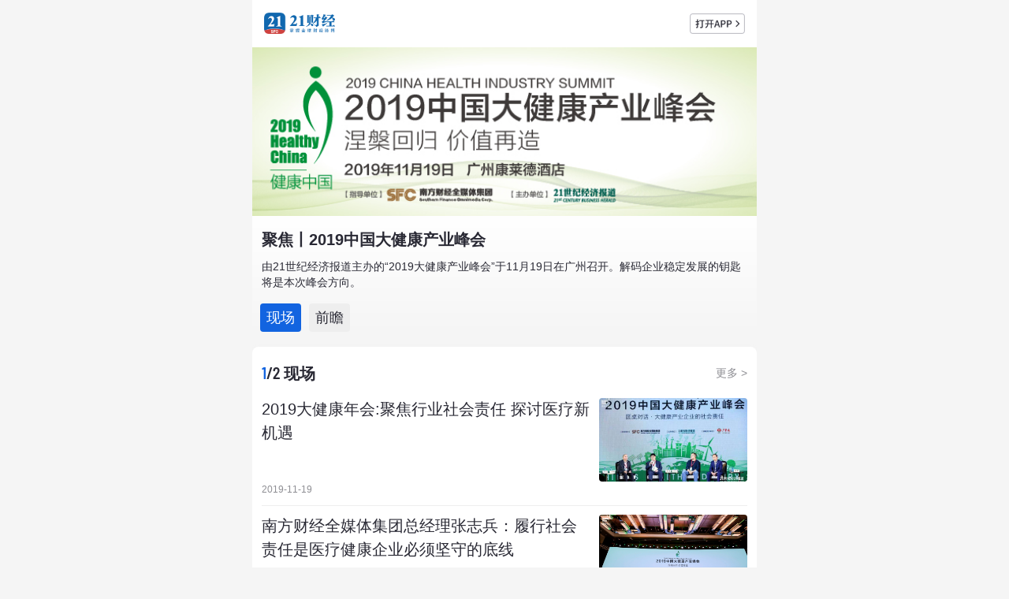

--- FILE ---
content_type: text/html;charset=utf-8
request_url: https://m.21jingji.com/jujiao/getList?ztid=1009
body_size: 6896
content:
<!DOCTYPE html>
<html lang="zh">
<head>
    <meta charset="utf-8" />
    <meta name="viewport" content="width=device-width, user-scalable=yes, initial-scale=1.0, maximum-scale=1.0"/>
    <meta name="baidu-tc-cerfication" content="39cdd64a8d73b2ddfc17ab96f0ab1df7" />
    <title>聚焦丨2019中国大健康产业峰会</title>
    <meta name="keywords" content="上市公司,股票,IPO,新股,基金,房产,汽车,财经频道,21经济网,21世纪经济报道">
    <meta name="description" content="由21世纪经济报道主办的“2019大健康产业峰会”于11月19日在广州召开。解码企业稳定发展的钥匙将是本次峰会方向。">

    <meta name="title21" content="聚焦丨2019中国大健康产业峰会" />
    <meta name="desc21" content="由21世纪经济报道主办的“2019大健康产业峰会”于11月19日在广州召开。解码企业稳定发展的钥匙将是本次峰会方向。" />
        <meta name="icon21" content="https://static.21jingji.com/images/icon/ico-300.jpg" />
    <link href="https://static.21jingji.com/images/app/sfcAppShareIcon_114.jpg" rel="apple-touch-icon" />
    <link href="https://static.21jingji.com/css/m/swiper.min.css" rel="stylesheet" />
    <link href="https://static.21jingji.com/css/m/mJujiaoV3.css" rel="stylesheet" />

</head>
<body>
<div style='display:none;'><img src="https://static.21jingji.com/images/icon/ico-300.jpg"></div>
<!--header-->
<div id="head">
    <div class="header" id="logo">
        <div class="headContent">
            <div class="headDownload"><a href="javascript:openJujiao();" title="APP"></a></div>
            <div class="headLogo"><a href="https://m.21jingji.com" title="21财经"></a></div>
        </div>
    </div>
    <script>
        // 判断是否21APP 或者 小程序 打开
        var ua = window.navigator.userAgent.toLowerCase();
        var logo = document.getElementById('logo');
        if(ua.match(/21epaper/i) == '21epaper' || window.__wxjs_environment === 'miniprogram'){
            logo.style.display = 'none';
        }else{
            logo.style.display = 'block';
        };
    </script>
    <div class="banner" style="max-height: none" >
                                        <div class="none"><em>专题</em><p>聚焦丨2019中国大健康产业峰会</p></div>
            <!-- <span class="jujiao_title">
			聚焦丨2019中国大健康产业峰会			</span> -->
                                    <img src="https://img.21jingji.com/uploadfile/cover/20191116/201911161514164298.jpg">
        
            </div>
</div>
<!--content-->
<div class="content">
    <div class="top-bg">
        <div class="zt-tit">聚焦丨2019中国大健康产业峰会</div>
            <div class="zy clamp">
            <p>由21世纪经济报道主办的“2019大健康产业峰会”于11月19日在广州召开。解码企业稳定发展的钥匙将是本次峰会方向。</p>
            <div class="more"><i></i></div>
        </div>
    

    <!-- 关联报告 开始 -->
        <!-- 关联报告 结束 -->

            <div id="nav" class="nav">
            <div class="swiper-container">
                <div class="swiper-wrapper">
                    <div class="swiper-slide" data-id="2091">现场</div><div class="swiper-slide" data-id="2075">前瞻</div>                </div>
            </div>
        </div>
        <div id="navBlank"></div>
        </div>

    
        
                                                    <div class="news_list">
                                                            <div  class="news_stitle" id="2091"><span><i><b>1</b>/2</i>现场</span><a href="https://m.21jingji.com/jujiao/getList?catid=2091&ztid=1009">更多 &gt;</a></div>
                                                                                            
                                                    
                        
                                                                                                <a href="https://m.21jingji.com/article/20191119/herald/3f2a7df21d1fc39f7889259629acd2ab.html">
                                                                                                    <!--																<a href="">-->
                                    <div class="thumb lazy" data-original="https://img.21jingji.com/uploadfile/cover/20191119/201911192052096353_small.jpg"></div>                                    <div class="news_title">2019大健康年会:聚焦行业社会责任 探讨医疗新机遇</div>
                                    <div class="news_date">2019-11-19</div>
                                    </a>
                                                                                                     
                    
                        
                                                                                                <a href="https://m.21jingji.com/article/20191119/herald/02183f3738c4aba120dc2975e7a7fabd.html">
                                                                                                    <!--																<a href="">-->
                                    <div class="thumb lazy" data-original="https://img.21jingji.com/uploadfile/cover/20191119/201911191402554681_small.png"></div>                                    <div class="news_title">南方财经全媒体集团总经理张志兵：履行社会责任是医疗健康企业必须坚守的底线</div>
                                    <div class="news_date">2019-11-19</div>
                                    </a>
                                                                                                     
                    
                        
                                                                                                <a href="http://www.21jingji.com/zhuanti/topic/2019_dajiankang/">
                                        <div class="thumb lazy" data-original="https://img.21jingji.com/uploadfile/cover/20191119/201911191322141042_small.jpg"></div>                                        <div class="news_title">直击丨2019中国大健康产业峰会</div>
                                        <div class="news_date">2019-11-19</div>
                                    </a>
                                                                                                     
                    
                        
                                                                                                <a href="https://m.21jingji.com/article/20191119/herald/9881703574e97cfe1ff73cf9eba9421f.html">
                                                                                                    <!--																<a href="">-->
                                    <div class="thumb lazy" data-original="https://img.21jingji.com/uploadfile/cover/20191119/201911192048555707_small.jpg"></div>                                    <div class="news_title">沃森生物公孙青：我国疫苗产业应跟国外巨头同场竞技</div>
                                    <div class="news_date">2019-11-19</div>
                                    </a>
                                                                                                     
                    
                        
                                                                                                <a href="https://m.21jingji.com/article/20191119/herald/bdcf647d5d11ae876696b4ebec997332.html">
                                                                                                    <!--																<a href="">-->
                                    <div class="thumb lazy" data-original="https://img.21jingji.com/uploadfile/cover/20191119/201911192046391247_small.jpg"></div>                                    <div class="news_title">中山大学附属第六医院副院长姚麟：“零加成”使医生价值回归</div>
                                    <div class="news_date">2019-11-19</div>
                                    </a>
                                                                                                     
                    
                        
                                                                                                <a href="https://m.21jingji.com/article/20191119/herald/d7efa91a728fe0fc11d83d88006f2169.html">
                                                                                                    <!--																<a href="">-->
                                    <div class="thumb lazy" data-original="https://img.21jingji.com/uploadfile/cover/20190220/201902201642163233_listthumb.jpg"></div>                                    <div class="news_title">数字健康推动医改3.0落地 微医获选2019中国健康产业「阳光」奖“年度优秀企业”称号</div>
                                    <div class="news_date">2019-11-19</div>
                                    </a>
                                                                                                     
                    
                        
                                                                                                <a href="https://m.21jingji.com/article/20191119/herald/51b2e943a9dba1348d6c04293a7cbeb5.html">
                                                                                                    <!--																<a href="">-->
                                    <div class="thumb lazy" data-original="https://img.21jingji.com/uploadfile/cover/20191119/201911191948418071_small.jpeg"></div>                                    <div class="news_title">原广东省卫生厅副厅长廖新波：医改变局重塑中小医疗机构格局 医生是主力军</div>
                                    <div class="news_date">2019-11-19</div>
                                    </a>
                                                                                                     
                    
                        
                                                                                                <a href="https://m.21jingji.com/article/20191119/herald/971b5f19d385af05e1f30e72c4f46733.html">
                                                                                                    <!--																<a href="">-->
                                    <div class="thumb lazy" data-original="https://img.21jingji.com/uploadfile/cover/20191119/201911191953103423_small.jpeg"></div>                                    <div class="news_title">高特佳投资集团执行合伙人于建林：生物医药投资日趋理性</div>
                                    <div class="news_date">2019-11-19</div>
                                    </a>
                                                                                                     
                    
                        
                                                                                                <a href="https://m.21jingji.com/article/20191119/herald/a46b14cec6e2b35c914c19ebc374dc4a.html">
                                                                                                    <!--																<a href="">-->
                                    <div class="thumb lazy" data-original="https://img.21jingji.com/uploadfile/cover/20191119/201911191936533073_small.jpeg"></div>                                    <div class="news_title">吉因加总裁杨玲：基因检测服务归根到底是大数据、大公司的较量</div>
                                    <div class="news_date">2019-11-19</div>
                                    </a>
                                                                                                     
                    
                        
                                                                                                <a href="https://m.21jingji.com/article/20191119/herald/54b4cf8240e1389343fb1bca33a82d1c.html">
                                                                                                    <!--																<a href="">-->
                                    <div class="thumb lazy" data-original="https://img.21jingji.com/uploadfile/cover/20191119/201911191855083382_small.jpg"></div>                                    <div class="news_title">中康资讯副总裁、产业资本研究中心总经理郭晓云：4+7带量采购后药企集中度会大幅提升</div>
                                    <div class="news_date">2019-11-19</div>
                                    </a>
                                                                                                     
                                           </div>
                                <div class="news_list">
                                                            <div  class="news_stitle" id="2075"><span><i><b>2</b>/2</i>前瞻</span><a href="https://m.21jingji.com/jujiao/getList?catid=2075&ztid=1009">更多 &gt;</a></div>
                                                                                            
                                                    
                        
                                                                                                <a href="https://m.21jingji.com/article/20191115/herald/85933c57a29a9fa4e46f14a3e76811ca.html">
                                                                                                    <!--																<a href="">-->
                                    <div class="thumb lazy" data-original="https://img.21jingji.com/uploadfile/cover/20191114/201911141800547180_small.jpg"></div>                                    <div class="news_title">2019中国大健康产业峰会11月19日在粤举行，他们都在关注……</div>
                                    <div class="news_date">2019-11-15</div>
                                    </a>
                                                                                                     
                    
                        
                                                                                                <a href="https://m.21jingji.com/article/20190924/herald/262181a25f15c42f1bd38bfb0325ea45.html">
                                                                                                    <!--																<a href="">-->
                                    <div class="thumb lazy" data-original="https://img.21jingji.com/uploadfile/cover/20190923/201909232110287712_small.jpg"></div>                                    <div class="news_title">解码行业发展钥匙，2019中国大健康产业峰会将在粤举办</div>
                                    <div class="news_date">2019-09-24</div>
                                    </a>
                                                                                                     
                    
                        
                                                                                                <a href="https://m.21jingji.com/article/20190505/herald/e7c5eca4fe3bf22a598cc037387b0083.html">
                                                                                                    <!--																<a href="">-->
                                    <div class="thumb lazy" data-original="https://img.21jingji.com/uploadfile/cover/20190504/201905042144266366_small.jpeg"></div>                                    <div class="news_title">中国大健康产业的“变”与“不变”</div>
                                    <div class="news_date">2019-05-05</div>
                                    </a>
                                                                                                     
                                           </div>
                

        
        

    
</div>


<script type="text/javascript" src="https://static.21jingji.com/js/m/jquery.mix.js"></script>
<script type="text/javascript" src="https://static.21jingji.com/js/m/swiper.min.js"></script>
<!-- <script type="text/javascript" src="https://static.21jingji.com/js/jquery.lazyload.min.js"></script>
<script type="text/javascript" src="https://static.21jingji.com/js/m/appua.js"></script> -->

<script>
    // 打开APP
    function openJujiao() {
        const openUrl = 'https://app.21jingji.com/html/openApp.html'
        var openLink = "https://m.21jingji.com/jujiao/getList?ztid=1009";        window.location.href = openUrl + '?link=' + openLink
    }
    // 懒加载
    function setLazyLoad(){
        $('.lazy').lazyload({
                placeholder: 'https://static.21jingji.com/images/m/block_100x75.png',
                effect: "fadeIn"
        });
    }
    setLazyLoad();
    // 判断是否有导航
    if($('#nav').length > 0) {
        var hasNav = true
    }
    if(hasNav) {
        var nav_offset = $("#nav").offset().top;
    }
    // 点击显示更多摘要
    if( $('.content .zy.clamp').height() >= 70 ) {
        $('.more').show();
    }else{
        $('.zy').removeClass('clamp')
    }
    $('.more i').click(function(){
        $(this).parents('.more').toggleClass('show').parents('.zy').toggleClass('clamp')
        if(hasNav) {
            nav_offset = $("#nav").offset().top;
        }
    })

    if( hasNav ) {
        // 滑动初始化
        var myNav = new Swiper('.swiper-container', {
            slidesPerView: 'auto',
            spaceBetween: 10,
            watchSlidesProgress : true,
            watchSlidesVisibility : true,
            on: {
                init: function() {
                    this.slideTo(0)
                }
            }

        })
        // 滚动 贴顶
        var  sections = $("#nav").find('.swiper-slide');
        setTimeout(() => {
            sections.removeClass('active').eq(0).addClass('active');
        }, 10);

        $(window).on("scroll resize", function() {
            var e;
            e = document.documentElement.scrollTop || document.body.scrollTop;
            sections.each(function(index,el){
                var _this = $(this);
                var dataid = _this.data("id");
                var firstNav = sections.eq(0).data('id')
                var _this_offset = $("#"+dataid).offset().top;
                var places_offset = $("#" + firstNav).offset().top;
                if( e > nav_offset ) {
                    $("#nav").addClass('fixed')
                    $('#navBlank').show()
                }else {
                    $("#nav").removeClass('fixed')
                    $('#navBlank').hide()
                }
                var scrollTop = e + 56;
                if( _this_offset <= scrollTop ){
                    $(this).addClass("active").siblings().removeClass("active");
                    myNav.slideTo(index-1, 100, false);

                }
            });
        });

        $("#nav").find(".swiper-slide").each(function(e, i) {
            $(this).on("click", function(e) {
                e.preventDefault();
                var i = $(this).attr("data-id")
                    , s = $('#' + i).offset().top;
                $("body,html").animate({
                    scrollTop: s - 55
                }, 200)
            })
        });
    }
	// 判断来源有toback==h5，页面顶部增加返回按钮
	var toback = getUrlParam("toback")
		if(toback == 'h5') {
		$('#logo').html('').append('<div class="toback"><a href="javascript:toBack();" title="返回" class="btn-toback"></a><a href="https://app.21jingji.com/html/openApp.html" class="btn-download headDownload" title="下载APP"></a></div>')
	}
	// 获取链接参数
	function getUrlParam(name) {
		//封装方法
		var reg = new RegExp("(^|&)" + name + "=([^&]*)(&|$)");
		var r = window.location.search.substr(1).match(reg);
		if (r != null) return unescape(r[2]);
		return "";
	}
	// 跳转链接
    function toBack() {
        if(document.referrer) {
            window.location.href = 'javascript:history.go(-1)';
        }else {
            window.location.href = "https://m.21jingji.com";
        }
    }
    // 判断是否已关闭广告，写入缓存
    var notShowAd = document.getElementById("jujiaoAd")
    if(!notShowAd) {
        ajAd();//加载广告
    }
    function ajAd() {
        api = '//api.21jingji.com';

        let ztid = getQueryVariable('ztid')
        $.ajax({
            type: 'POST',
            url: api+'/ad/getJujiaoAd_514',
            dataType: 'jsonp',
            data: {
                'ztid': ztid,
                'tongji':1,
                appCode:'web',
            },
            success: function (data) {
                if (data && data.D.length>0) {
                    if (data.D[0].linkUrl) {
                        adLinkUrl = 'onclick="adClick(\''+data.D[0].linkUrl+'\',\''+data.D[0].clickUrl+'\')"';
                    } else {
                        adLinkUrl = "href=\"javascript:;\"";
                    }

                    var ad_html = '<div class="banner" id="jujiaoAd" style="max-height: none">' +
                        '<span class="jujiao_title">' +data.D[0].title +'</span><div class="ad_close" onclick="closeAd(\'jujiaoAd\')"></div><div class="ad_label"></div>'+
                        '<a '+adLinkUrl+'><div class="thumb lazy" style="background-image: url('+data.D[0].imageUrl+');"></div></a>' +
                        '</div>'
                    if(ztid==1128) {
                        //广告已写死  不处理
                    }else{
                        $(".banner").before(ad_html);
                    }
                }
            }
        });
    }
    var adClick = function(linkUrl,clickUrl){
        $.getJSON(clickUrl+'&callback=?',function(data){})
        try {
            var json = JSON.stringify({
                url: linkUrl,
                share: 1
            })
            AppJS2Native.appOpenNewWebPage(json);
        }catch (e) {
            try{
                AppJS2Native.appOpenWebLink(linkUrl)
            }catch (e){
                window.location.href = linkUrl
            }
        }
    }
    // 关闭广告
    function closeAd(id) {
        $('#'+id).hide()
        localStorage.setItem('jujiaoAd', true);
    }
    //获取url参数方法
    function getQueryVariable(variable) {
        var query = window.location.search.substring(1);
        var vars = query.split("&");
        for (var i = 0; i < vars.length; i++) {
            var pair = vars[i].split("=");
            if (pair[0] == variable) {
                return pair[1];
            }
        }
        return (false);
    }
</script>

<script type="text/javascript">
    var app = "";
    function loadmore() {
        var page = $(".load_more").attr("nextpage");
        var ztid = $(".load_more").attr("ztid");
        var catid = $(".load_more").attr("catid");
        $(".load_more a").html("正在加载，请稍候");
        $.getJSON("https://m.21jingji.com/jujiao/getList",{ "more": 1,"page": page,"ztid":ztid,"catid":catid,"json":1},function (data) {
            if(data.list.length >0){//加载更多
                var list = data.list;
                var html = '';
                for(var i in list){
                    var item = list[i];
                    if(item.content_model == 'newspaper' || item.content_model == 'herald'){
                        //判断实际跳转链接
                        if(item.type == 'link'){
                            var url = item.link;
                        }else{
                            var url =item.url;
                        }
                        //判断是否app
                        if(app){
                            html += '<a onclick="AppJS2Native.appOpenArticle('+item.catid+','+item.contentid+')">';
                        }else{
                            html += '<a href="'+url+'">';
                        }
                        //判断是否视频
                        if(item.type == 'video'){
                            var video_thumb = item.video_thumb?item.video_thumb:item.listthumb;
                            html += '<div class="news_title video_title">'+item.title+'</div>';
                            html += '<div class="news_date">'+item.showtime+'</div>';
                            html += '<div class="video lazy" style="background-image: url('+video_thumb+');"><i class="play"></i></div>';
                        }else{
                            if(item.listthumb){
                                html += '<div class="thumb lazy" style="background-image: url('+item.listthumb+');"></div>';
                            }
                            html += '<div class="news_title">'+item.title+'</div>';
                        }
                    }else if(item.content_model == 'timeline'){
                        if(app){
                            html += '<a onclick="AppJS2Native.appOpenExpressNewsDetail('+item.contentid+')">';
                        }else{
                            html += '<a href="'+item.url+'">';
                        }
                        if(item.listthumb){
                            html += '<div class="thumb lazy" style="background-image: url('+item.listthumb+');"></div>';
                        }
                        html += '<div class="news_title">'+item.title+'</div>';
                    }else if(item.content_model == 'live'){
                        html += '<a href="'+item.url+'">';
                        html += '<div class="news_title video_title">'+item.title+'</div>';
                        html += '<div class="news_date">'+item.showtime+'</div>';
                        html += '<div class="video lazy" style="background-image: url(\''+item.listthumb+'\');"><i class="play"></i></div>';
                    }
                    if(item.type != 'video' || item.content_model != 'live'){
                    html += '<div class="news_date">'+item.showtime+'</div>';
                    }
                    html += '</a>';
                }
                $(".news_list").append(html);
                var nextpage = parseInt(page)+1;
                $(".load_more a").html("加载更多");
                $(".load_more").attr("nextpage",nextpage);
                setLazyLoad();
            }else{
                $(".load_more a").html("已显示全部");
                $(".load_more a").removeAttr('onclick');
            }
        });
    }
</script>
<!--自定义分享-->
<script src="https://static.21jingji.com/js/m/stat.js"></script>
<script src="https://res.wx.qq.com/open/js/jweixin-1.0.0.js"></script>
<script>
    var jssdk_url = "https://m.21jingji.com/wechat/jssdk/?url="+encodeURIComponent(window.location.href);
    document.write("<script src='"+jssdk_url+"'><\/script>");
    wx.ready(function () {
        var share_title = "聚焦丨2019中国大健康产业峰会";
                var	share_desc = "由21世纪经济报道主办的“2019大健康产业峰会”于11月19日在广州";
        var share_link = window.location.href;
        var	share_imgUrl = 'https://static.21jingji.com/images/icon/ico-300.jpg';
        wx.onMenuShareAppMessage({title: share_title,link: share_link,desc: share_desc,imgUrl: share_imgUrl,success: function(){wxShareLog('wechatSession');}});
        wx.onMenuShareTimeline({title: share_title,link: share_link,desc: share_desc,imgUrl: share_imgUrl,success: function(){wxShareLog('wechatTimeline');}});
        wx.onMenuShareQQ({title: share_title,link: share_link,desc: share_desc,imgUrl: share_imgUrl,success: function(){wxShareLog('QQ');}});
        wx.onMenuShareWeibo({title: share_title,link: share_link,desc: share_desc,imgUrl: share_imgUrl,success: function(){wxShareLog('Weibo');}});
    })
</script>
</body>
</html>

--- FILE ---
content_type: text/html;charset=utf-8
request_url: https://m.21jingji.com/wechat/jssdk/?url=https%3A%2F%2Fm.21jingji.com%2Fjujiao%2FgetList%3Fztid%3D1009
body_size: 529
content:
	wx.config({
    debug: false, 
    appId: 'wx43e8209bc4e3c415', 
    timestamp: 1770118626, 
    nonceStr: 'x7U67zblvXDek5jB', 
    signature: '6fa98d68b0e9d346d40f4b19b1d204b6f72a7b23',
    jsApiList: [
        'checkJsApi',
        'onMenuShareTimeline',
        'onMenuShareAppMessage',
        'onMenuShareQQ',
        'onMenuShareWeibo',
        'onMenuShareQZone',
        'updateAppMessageShareData',
        'updateTimelineShareData',
        'hideMenuItems',
        'showMenuItems',
        'hideAllNonBaseMenuItem',
        'showAllNonBaseMenuItem',
        'translateVoice',
        'startRecord',
        'stopRecord',
        'onVoiceRecordEnd',
        'playVoice',
        'onVoicePlayEnd',
        'pauseVoice',
        'stopVoice',
        'uploadVoice',
        'downloadVoice',
        'chooseImage',
        'previewImage',
        'uploadImage',
        'downloadImage',
        'getNetworkType',
        'openLocation',
        'getLocation',
        'hideOptionMenu',
        'showOptionMenu',
        'closeWindow',
        'scanQRCode',
        'chooseWXPay',
        'openProductSpecificView',
        'addCard',
        'chooseCard',
        'openCard'
    ],
    openTagList: ['wx-open-launch-weapp', 'wx-open-launch-app']
});

--- FILE ---
content_type: text/css
request_url: https://static.21jingji.com/css/m/mJujiaoV3.css
body_size: 5825
content:
/*2024年3月 专题css 21APP v10*/
* {
  margin: 0;
  padding: 0;
  box-sizing: border-box;
  -moz-box-sizing: border-box;
  -webkit-box-sizing: border-box;
}
html {
  background-color: #f5f5f5;
}
body {
  margin: 0 auto;
  width: 100%;
  max-width: 640px;
  font-family: -apple-system, BlinkMacSystemFont, 'Segoe UI', 'Roboto', 'Oxygen', 'Ubuntu', 'Cantarell', 'Fira Sans', 'Droid Sans', 'Helvetica Neue', 'Microsoft Yahei', sans-serif;
  font-size: 16px;
  color: #292934;
  line-height: 1.5;
  text-align: left;
  background-color: #f5f5f5;
}
@font-face {
  font-family: 'Barlow';
  src: url('https://static.21jingji.com/css/fonts/BarlowSemiCondensed-SemiBold.ttf');
}
a {
  text-decoration: none;
  cursor: pointer;
}
.clb {
  clear: both;
  height: 1px;
  line-height: 1px;
  font-size: 1px;
  margin: 0;
  padding: 0;
}
.content .news_list a:after,
.cf:before,
.cf:after {
  content: '';
  display: table;
}
.content .news_list a:after,
.cf:after {
  clear: both;
  overflow: hidden;
}
.cf {
  zoom: 1;
}

a:hover,
a:active {
  text-decoration: none;
  color: #3e3e3e;
}
ul,
li {
  list-style-type: none;
}
img {
  border: 0;
}
.none {
  display: none;
}
/* 旧顶部 */
#head {
  position: relative;
  /*height:110px*/
  margin: 0 auto;
  background-color: #fff;
  z-index: 1;
}
#head .logo {
  height: 60px;
  overflow: hidden;
  padding: 0 0;
}
#head .logo img {
  display: block;
}
#head .logo .logo_pic {
  padding: 0 0 0 15px;
  width: 170px;
  height: 40px;
}
#head .logo .logo_pic img {
  display: block;
  border: none;
  margin-top: 10px;
  width: 170px;
  height: 40px;
}
#head .logo .download_app {
  float: right;
  margin: 10px 15px 0 0;
  width: 110px;
  height: 40px;
}
.btn-download img,
#head .logo .download_app img {
  width: 110px;
  height: 40px;
}

.wrap {
  line-height: 1.8;
  border: 0;
  width: 100%;
}
/* 新顶部 */
.header {
  margin: 0 auto;
  padding: 0 15px 15px;
  width: 640px;
  height: 60px;
  background: #fff;
  overflow: hidden;
}
.headContent {
  height: 60px;
  padding-bottom: 10px;
  /* border-bottom: 1px solid #eee; */
}
.headContent .headLogo {
  width: 90px;
  height: 43px;
  overflow: hidden;
  padding: 16px 0 0 0;
}
.headContent .headLogo a {
  display: block;
  width: 90px;
  height: 27px;
  background: url('https://static.21jingji.com/images/m/logo_21.png') no-repeat center center / 100% 100%;
}
/* .headContent .headLogo a img {width:170px; height:40px;} */

.headContent .headDownload {
  float: right;
  width: 70px;
  height: 43px;
  overflow: hidden;
  padding: 17px 0 0 0;
}
/* .btn-download {
  width: 110px;
  height: 40px;
} */
.btn-download,
.headContent .headDownload a {
  display: block;
  width: 70px;
  height: 26px;
  background: url('https://static.21jingji.com/images/m/btn_appdownload.png') no-repeat center center / 100% 100%;
}
.toback {
  margin: 0 auto;
  width: 100%;
  height: 60px;
  background-color: #fff;
  border-bottom: 1px solid #eee;
  display: flex;
  flex-direction: row;
  align-items: center;
  justify-content: space-between;
}
.toback a {
  margin: 0 15px;
  display: block;
}
.toback a.btn-toback {
  width: 52px;
  height: 40px;
  background: url('https://static.21jingji.com/images/m/icon_back.png') no-repeat left center / 20px 20px;
}
/* for 720px or less */
@media screen and (max-width: 720px) {
  .header {
    width: 100%;
    padding: 0 0 15px 0;
  }
  .headContent .headLogo {
    padding: 16px 0 0 0;
    margin-left: 15px;
  }
  .headContent .headDownload {
    padding: 17px 0 0 0;
    margin-right: 15px;
  }
}
/* 主体 */
.content {
  position: relative;
  margin-top: -8px;
  width: 100%;
  border-radius: 8px 8px 0 0;
  overflow: hidden;
  z-index: 2;
}
.top-bg {
  width: 100%;
  /* height: 160px; */
  background-image: linear-gradient(#ffffff, #f5f5f5);
}
/* 导航 */
.fixed {
  position: fixed;
  top: 0;
  width: 100%;
  z-index: 9999;
}
.nav {
  margin: 0 auto;
  width: 100%;
  max-width: 640px;
}
.nav .swiper-container {
  position: relative;
  padding: 7px 10px;
  width: 100%;
  background-color: transparent;
  overflow: hidden;
}
.fixed .swiper-container {
  background-color: #f5f5f5;
}

.nav .swiper-slide {
  padding: 0 8px;
  width: fit-content;
  height: 26px;
  font-size: 12px;
  line-height: 26px;
  color: #292934;
  text-align: center;
  white-space: nowrap;
  text-overflow: ellipsis;
  word-break: break-all;
  overflow: hidden;
  cursor: pointer;
  background: #eeeeee;
  border-radius: 4px;
}

.nav .swiper-slide.active {
  color: #fff;
  background-color: #1264e0;
}

#navBlank {
  display: none;
  width: 100%;
  height: 40px;
}
/* 摘要 */
.content .zt-tit {
  padding: 16px 12px 0;
  font-size: 20px;
  line-height: 28px;
  font-weight: bold;
}
.content .zy {
  padding: 10px 12px;
  height: auto;
  font-size: 14px;
  line-height: 20px;
  /* text-indent: 1em; */
  /* background: transparent
    url('[data-uri]')
    no-repeat 10px 12px / 12px auto; */
}
.content .zy.clamp {
  height: auto;
  max-height: 126px;
}
.content .zy.clamp p {
  text-overflow: -o-ellipsis-lastline;
  overflow: hidden;
  text-overflow: ellipsis;
  display: -webkit-box;
  -webkit-line-clamp: 4;
  line-clamp: 4;
  -webkit-box-orient: vertical;
}

.content .zy span {
  color: #0f519f;
  font-weight: 500;
}
.more {
  display: none;
  position: relative;
  margin-top: -35px;
  height: 50px;
  background-image: linear-gradient(rgba(245, 245, 245, 0), rgba(245, 245, 245, 1));
  overflow: hidden;
}
.more i {
  display: block;
  margin: 38px auto 0;
  width: 60px;
  height: 20px;
  background: url('https://static.21jingji.com/images/m/icon_arr_down.png') no-repeat top center;
  background-size: 16px auto;
  cursor: pointer;
}
.more.show {
  margin-top: -35px;
  background: none;
}
.more.show i {
  transform: rotate(180deg);
  background-position: bottom center;
}
/*专题*/
.top {
  position: relative;
  padding-bottom: 56.25%;
  width: 100%;
  height: 0px;
  background-color: transparent;
  background-repeat: no-repeat;
  background-position: center center;
  background-size: cover;
}
.banner {
  max-height: 210px;
  /* min-height: 100px; */
  background-image: linear-gradient(#fff, #f5f5f5);
  overflow: hidden;
  /* border-bottom: 5px solid #f5f5f5; */
}
.banner img {
  vertical-align: bottom;
  max-width: 640px;
  width: 100%;
  max-height: 180px;
  object-fit: cover;
}
a.back {
  display: block;
  padding: 14px 0 14px 32px;
  font-size: 14px;
  color: #292934;
  line-height: 20px;
  font-weight: bold;
  background: url('[data-uri]') no-repeat 12px center / 14px auto;
}
.banner span {
  display: block;
  float: right;
  width: calc(100% - 110px);
  padding: 10px 15px 10px 0;
  font-size: 22px;
  color: #fff;
  line-height: 30px;
  text-align: right;
  font-weight: 500;
}
.banner .jujiao_title {
  display: none;
}
.banner .zt-name {
  padding-bottom: 15px;
}
.zt-name {
  padding: 0 12px;
  display: flex;
  flex-direction: row;
  justify-content: flex-start;
  align-items: top;
}
.zt-name em {
  margin: 3px 7px 0 0;
  width: 32px;
  height: 18px;
  font-size: 12px;
  color: #fff;
  text-align: center;
  line-height: 18px;
  font-weight: normal;
  font-style: normal;
  background-color: #1264e0;
  border-radius: 4px;
}
.zt-name p {
  flex: 1;
  font-size: 18px;
  color: #292934;
  line-height: 25px;
  font-weight: bold;
}

/*首页列表*/
/* .links, */
.content .news_list {
  margin: 12px;
  line-height: 22px;
  background: #fff;
  box-shadow: 0px 2px 6px 0px rgba(204, 204, 204, 0.1);
  border-radius: 8px;
  overflow: hidden;
}
.content .news_list .news_stitle {
  position: relative;
  padding: 12px 12px 0;
  min-height: 40px;
  display: flex;
  flex-direction: row;
  justify-content: space-between;
  align-items: center;
}
.content .news_list .news_stitle span {
  font-size: 16px;
  color: #292934;
  line-height: 26px;
  font-weight: bold;
}
.content .news_list .news_stitle b {
  color: #1264e0;
}
.content .news_list .news_stitle a {
  margin-right: 0;
  font-size: 12px;
  color: #8e8e93;
  white-space: nowrap;
}
.content .news_list .news_stitle i {
  margin-right: 5px;
  font-family: 'Barlow';
  font-style: normal;
}

.content .news_list a {
  display: block;
  margin: 0 12px;
  padding: 10px 0;
  border-bottom: solid 0.5px #eee;
}
.content .news_list a:last-child {
  border-bottom: none;
}
.content .news_list .video {
  position: relative;
  margin-top: 10px;
  width: 100%;
  height: 163px;
  background-color: #f5f5f5;
  background-repeat: no-repeat;
  background-position: center center;
  background-size: cover;
  border-radius: 4px;
}
.play {
  height: 32px;
  width: 32px;
  display: block;
  position: absolute;
  bottom: 10px;
  left: 10px;
  padding: 0;
  cursor: pointer;
  opacity: 1;
  background: url('https://static.21jingji.com/images/m/icon_video_play.png') no-repeat center center / 100% 100%;
  /* background-color: #2B333F;
  background-color: rgba(43,51,63,.7);
  border-radius: 50%; */
  z-index: 98;
}
.btn-live {
  display: block;
  position: absolute;
  bottom: 18px;
  left: 50%;
  margin-left: -55px;
  width: 110px;
  height: 34px;
  font-size: 13px;
  color: #ffffff;
  line-height: 34px;
  text-align: center;
  font-weight: 500;
  background: rgba(0, 0, 0, 0.5);
  /* border: 1px solid #61616d; */
  border-radius: 22px;
}
/* .play::before {
  display: block;
  content: ' ';
  margin: 10px 0 0 13px;
  width: 0;
  height: 0;
  border-top: 8px solid transparent;
  border-left: 12px solid rgba(255,255,255,.9);
  border-bottom: 8px solid transparent;
  z-index: 99;
} */
.content .news_list a .thumb {
  background-color: transparent;
  background-repeat: no-repeat;
  background-position: center center;
  background-size: cover;
}
.content .news_list a .thumb,
.content .news_list a img {
  width: 88px;
  height: 50px;
  margin: 1px 0 0 10px;
  float: right;
  border-radius: 4px;
}
.content .news_list .news_title {
  margin-bottom: 3px;
  font-size: 14px;
  color: #292934;
  height: auto;
  min-height: 44px;
  max-height: 66px;
  /* text-overflow: -o-ellipsis-lastline; */
  overflow: hidden;
  text-overflow: ellipsis;
  display: -webkit-box;
  -webkit-line-clamp: 3;
  line-clamp: 3;
  /* -webkit-box-orient: vertical; */
}
.content .news_list .news_title span {
  display: inline-block;
  margin-right: 6px;
  margin-top: 1px;
  padding: 0 6px;
  font-size: 12px;
  color: #fff;
  line-height: 18px;
  background: #6a8095;
  border-radius: 2px;
  vertical-align: text-top;
}
.content .news_list .news_title span.living {
  padding-left: 17px;
  background: #1264E0 url("[data-uri]") no-repeat 4px center / 8px auto;
}
.content .news_list .news_title span.coming {
  background: #fe7710;
}
.content .news_list .video_title {
  margin-bottom: 5px;
  height: auto;
  min-height: auto;
  max-height: auto;
}
.content .news_list .news_date {
  font-size: 12px;
  color: #8e8e93;
  line-height: 20px;
}
.content .news_list .news_date i {
  display: inline-block;
  margin-right: 3px;
  width: 20px;
  height: 20px;
  background-color: transparent;
  background-repeat: no-repeat;
  background-position: center center;
  background-size: cover;
  border: 1px solid #eee;
  border-radius: 50%;
  vertical-align: top;
}

.content .news_list .news_desc {
  font-size: 13px;
  color: #666666;
  max-height: 44px;
  overflow: hidden;
  display: none;
}

.content .news_list .album {
  display: block;
  clear: both;
}
.content .news_list .album .news_title {
  height: auto;
  overflow: auto;
}
.content .news_list .album ul {
  padding: 0;
  margin-top: 8px;
  overflow: hidden;
}
.content .news_list .album ul li {
  float: left;
  width: 32%;
  height: auto;
  text-align: center;
  line-height: 0;
  margin: 0 2% 0 0;
}
.content .news_list .album ul li:first-child {
  text-align: left;
}
.content .news_list .album ul li.last {
  margin: 0;
  text-align: right;
}
.content .news_list .album ul li img {
  float: none;
  padding: 0;
  margin: 0;
  width: 90px;
  height: 60px;
}

.load_more {
  margin: 0 0 20px 0;
}
.load_more a {
  display: block;
  margin: 0 20px;
  height: 40px;
  font-size: 14px;
  color: #292934;
  line-height: 40px;
  text-align: center;
}

/*正文*/
.title {
  font-size: 21px;
  font-weight: bold;
  line-height: 1.5em;
  margin: 10px 20px 5px 20px;
  padding: 0 0 0 0;
}
.date {
  font-size: 13px;
  color: #666666;
  margin: 0 20px 10px 20px;
}
.newscontent {
  font-size: 16px;
  line-height: 1.7em;
  color: #363636;
  margin: 0 20px 70px 20px;
}
.newscontent p {
  text-indent: 2em;
  margin: 0 0 0.7em 0;
  text-align: justify;
  text-align-last: justify;
  text-justify: inter-ideograph;
}
.newscontent p b {
  font-size: 22px;
  color: #000000;
}
.newscontent p img {
  max-width: 100%;
  margin-left: -2em;
}

.morenews {
  margin: 0 20px 50px 20px;
  padding: 20px 0 0 0;
  background: #e9e9e9;
  position: relative;
}
.morenews .morenewsh6 {
  position: absolute;
  top: -10px;
}
.morenews .morenewsh6 span {
  background: #818181;
  color: #ffffff;
  font-size: 14px;
  padding: 10px 15px;
}
.morenews a {
  color: #4c4b4b;
  text-decoration: none;
  display: block;
}
.morenews ul {
  list-style: none;
  margin: 0;
  padding: 0;
}
.morenews ul li {
  color: #4c4b4b;
  font-size: 14px;
  text-indent: 10px;
  height: 45px;
  overflow: hidden;
  line-height: 45px;
  border-bottom: solid 1px #dbdbdb;
  background: #e9e9e9 url(images/html_rightarrow.png) no-repeat right center;
}
.morenews ul li a {
  height: 45px;
  overflow: hidden;
  line-height: 45px;
}
.morenews ul li span {
  float: right;
  font-size: 10px;
  margin: 0 10px 0 0;
  color: #666666;
}

.gentie {
  background: #f3f3f3;
  padding: 10px 20px 20px 20px;
}
.gentieh6 {
  color: #000000;
  font-size: 20px;
  line-height: 30px;
}
.no_gentie {
  text-align: center;
  line-height: 40px;
}
.message {
  padding: 10px 0 0 0;
}
.message .message_list {
  clear: both;
  border-bottom: solid 1px #e4e4e4;
  margin: 0 0 15px 0;
  padding: 0 0 15px 0;
}
.message .message_list .face {
  float: left;
  width: 19%;
}
.message .message_list .face img {
  box-shadow: 0 0 5px #9e9e9e;
  width: 75%;
  margin: 5px 0 0 3px;
}
.message .message_con {
  float: left;
  width: 81%;
}
.message .message_con .name {
  font-size: 14px;
  line-height: 24px;
}
.message .message_con .name span {
  float: right;
  font-size: 12px;
  color: #666666;
}
.message .message_con .txt {
  font-size: 13px;
  line-height: 20px;
  color: #666666;
}
/* .message .message_con {
} */

.reply {
  clear: both;
}
.reply .text_box {
  width: 100%;
  height: 4em;
  padding: 0;
  margin: 0 0 10px 0;
  border: solid 1px #cecece;
  font-size: 16px;
  line-height: 24px;
}
.reply .reply_button {
  border: 0 none;
  color: #ffffff;
  width: 100px;
  height: 30px;
  font-size: 16px;
  line-height: 30px;
  text-align: center;
  background: url(images/button.jpg);
}

/*页脚*/
.footer {
  text-align: center;
  padding: 10px 0;
  font-size: 12px;
  line-height: 1.5;
}
.footer .info a,
.footer .info p {
  color: #8e8e93;
  font-size: 12px;
}
.footer p {
  text-align: center;
}

.load_more {
  padding-bottom: 20px;
}
/* VIP icon */
i.icon-lock {
  display: inline-block;
  margin: -2px 0 0 10px;
  width: 26px !important;
  height: 16px !important;
  background: url('https://static.21jingji.com/images/vip/icon_vip.png') no-repeat center center !important;
  background-size: 100% 100% !important;
  vertical-align: middle;
}

.report {
  margin: 12px;
  padding: 10px;
  display: flex;
  flex-direction: row;
  justify-content: space-between;
  align-items: center;
  background: #fff;
  box-shadow: 0px 2px 6px 0px rgba(204, 204, 204, 0.1);
  border-radius: 8px;
}
.report .re-thumb {
  width: 87px;
  height: 87px;
  background-color: #d8d8d8;
  background-repeat: no-repeat;
  background-position: center center;
  background-size: cover;
  border-radius: 5px;
  overflow: hidden;
}
.report .re-title {
  width: calc(100% - 100px);
}
.report .re-title h2,
.report .re-title p {
  display: -webkit-box;
  -webkit-box-orient: vertical;
  -webkit-line-clamp: 3;
  text-align: justify;
  overflow: hidden;
}
.report .re-title h2 {
  max-height: 63px;
  font-size: 15px;
  color: #292934;
  line-height: 21px;
  font-weight: bold;
}
.report .re-title p {
  max-height: 54px;
  margin-top: 5px;
  font-size: 12px;
  color: #292934;
  line-height: 18px;
}
.report .re-title span {
  display: block;
  margin-top: 5px;
  font-size: 12px;
  color: #1264e0;
  line-height: 16px;
}
/* 友情链接 */
.links {
  margin: 24px 12px;
  display: flex;
  flex-direction: row;
  justify-content: flex-start;
  align-items: center;
}
.links h2 {
  margin-right: 5px;
  width: fit-content;
  font-size: 12px;
  color: #8e8e93;
  font-weight: normal;
}
.links .logos {
  flex: 1;
  flex-wrap: wrap;
}
.links.logos a {
  margin: 0 10px 10px 0;
}
.links .logos img {
  display: block;
  width: auto;
  height: 30px;
}
@media screen and (min-width: 360px) {
  .banner img {
    max-height: 203px;
  }
  .nav .swiper-slide {
    height: 26px;
    font-size: 13px;
    line-height: 26px;
  }
  .report .re-thumb {
    width: 98px;
    height: 98px;
  }
  .report .re-title {
    width: calc(100% - 110px);
  }
  .content .news_list .news_title {
    font-size: 16px;
    /* margin-bottom: 10px; */
  }
  /* .content .news_list .video_title {
    margin-bottom: 15px;
  } */
  .content .news_list .album .news_title {
    margin-bottom: 3px;
  }
  .content .news_list a .thumb,
  .content .news_list .album ul li img,
  .content .news_list a img {
    width: 106px;
    height: 60px;
  }
  .content .news_list .video {
    height: 186px;
  }
}

/* 关闭广告 */
#jujiaoAd {
  position: relative;
}
.ad_close,
.ad_label {
  position: absolute;
  background-repeat: no-repeat;
  background-image: url('https://static.21jingji.com/images/m/icon_adclose2.png');
  background-size: 30px auto;
  z-index: 3;
}
.ad_close {
  top: 0;
  right: 0;
  width: 18px;
  height: 18px;
  background-position: right -15px;
  cursor: pointer;
}
.ad_label {
  left: 0;
  bottom: 0;
  width: 30px;
  height: 15px;
  background-position: 0 0;
}
@media screen and (min-width: 375px) {
  .banner img {
    max-height: 211px;
  }
  .nav .swiper-slide {
    height: 28px;
    font-size: 14px;
    line-height: 28px;
  }
  .report .re-thumb {
    width: 102px;
    height: 102px;
  }
  .report .re-title {
    width: calc(100% - 115px);
  }
  .content .news_list a .thumb,
  .content .news_list .album ul li img,
  .content .news_list a img {
    width: 110px;
    height: 62px;
  }
  /* .content .zy {
    font-size: 16px;
  } */
  /* #nav .swiper-slide {
    font-size: 16px;
  } */
  .content .news_list .video {
    height: 194px;
  }
  .content .news_list .news_stitle a {
    font-size: 13px;
  }
}
@media screen and (min-width: 390px) {
  .banner img {
    max-height: 230px;
  }
  .content .news_list .news_stitle span,
  .content .news_list .news_title {
    font-size: 17px;
  }
  .content .news_list a .thumb,
  .content .news_list .album ul li img,
  .content .news_list a img {
    width: 114px;
    height: 64px;
  }
  .content .news_list .video {
    height: 208px;
  }

  .nav .swiper-slide {
    height: 30px;
    font-size: 16px;
    line-height: 30px;
  }
}
@media screen and (min-width: 412px) {
  .content .news_list .video {
    height: 215px;
  }
  .content .news_list .news_stitle span,
  .content .news_list .news_title {
    font-size: 18px;
  }
  .content .news_list .news_stitle a {
    font-size: 14px;
  }
  .content .news_list a .thumb,
  .content .news_list .album ul li img,
  .content .news_list a img {
    width: 121px;
    height: 68px;
  }
}
@media screen and (min-width: 480px) {
  .banner img {
    max-height: 270px;
  }
  .content .news_list .news_stitle span,
  .content .news_list .news_title {
    font-size: 18px;
  }
  .content .news_list a .thumb,
  .content .news_list .album ul li img,
  .content .news_list a img {
    width: 142px;
    height: 80px;
  }
  .content .news_list .video {
    height: 253px;
  }
}
@media screen and (min-width: 640px) {
  .content {
    margin-top: 0;
    border-radius: 0;
  }
  .banner img {
    max-height: 360px;
  }
  .nav .swiper-slide {
    height: 36px;
    font-size: 18px;
    line-height: 36px;
  }
  .content .news_list {
    margin: 12px 0;
  }
  .content .news_list .news_stitle span {
    font-size: 20px;
  }
  .content .news_list .news_title {
    font-size: 20px;
    line-height: 30px;
    height: 87px;
    max-height: 87px;
    margin-bottom: 20px;
  }
  .content .news_list .video_title {
    height: auto;
    max-height: auto;
    /* margin-bottom: 15px; */
  }
  .content .news_list .news_title span {
    margin-top: 4px;
  }
  .content .news_list a .thumb,
  .content .news_list .album ul li img,
  .content .news_list a img {
    width: 188px;
    height: 106px;
  }
  .content .news_list .video {
    height: 343px;
  }
}


--- FILE ---
content_type: application/javascript
request_url: https://sfcstatics.sfccn.com/track/index.js
body_size: 9724
content:
/* index v1.0.0 - 用户行为埋点追踪库 */
(function () {
  'use strict';

  function asyncGeneratorStep(n, t, e, r, o, a, c) {
    try {
      var i = n[a](c),
        u = i.value;
    } catch (n) {
      return void e(n);
    }
    i.done ? t(u) : Promise.resolve(u).then(r, o);
  }
  function _asyncToGenerator(n) {
    return function () {
      var t = this,
        e = arguments;
      return new Promise(function (r, o) {
        var a = n.apply(t, e);
        function _next(n) {
          asyncGeneratorStep(a, r, o, _next, _throw, "next", n);
        }
        function _throw(n) {
          asyncGeneratorStep(a, r, o, _next, _throw, "throw", n);
        }
        _next(void 0);
      });
    };
  }
  function _defineProperty(e, r, t) {
    return (r = _toPropertyKey(r)) in e ? Object.defineProperty(e, r, {
      value: t,
      enumerable: true,
      configurable: true,
      writable: true
    }) : e[r] = t, e;
  }
  function ownKeys(e, r) {
    var t = Object.keys(e);
    if (Object.getOwnPropertySymbols) {
      var o = Object.getOwnPropertySymbols(e);
      r && (o = o.filter(function (r) {
        return Object.getOwnPropertyDescriptor(e, r).enumerable;
      })), t.push.apply(t, o);
    }
    return t;
  }
  function _objectSpread2(e) {
    for (var r = 1; r < arguments.length; r++) {
      var t = null != arguments[r] ? arguments[r] : {};
      r % 2 ? ownKeys(Object(t), true).forEach(function (r) {
        _defineProperty(e, r, t[r]);
      }) : Object.getOwnPropertyDescriptors ? Object.defineProperties(e, Object.getOwnPropertyDescriptors(t)) : ownKeys(Object(t)).forEach(function (r) {
        Object.defineProperty(e, r, Object.getOwnPropertyDescriptor(t, r));
      });
    }
    return e;
  }
  function _regenerator() {
    /*! regenerator-runtime -- Copyright (c) 2014-present, Facebook, Inc. -- license (MIT): https://github.com/babel/babel/blob/main/packages/babel-helpers/LICENSE */
    var e,
      t,
      r = "function" == typeof Symbol ? Symbol : {},
      n = r.iterator || "@@iterator",
      o = r.toStringTag || "@@toStringTag";
    function i(r, n, o, i) {
      var c = n && n.prototype instanceof Generator ? n : Generator,
        u = Object.create(c.prototype);
      return _regeneratorDefine(u, "_invoke", function (r, n, o) {
        var i,
          c,
          u,
          f = 0,
          p = o || [],
          y = false,
          G = {
            p: 0,
            n: 0,
            v: e,
            a: d,
            f: d.bind(e, 4),
            d: function (t, r) {
              return i = t, c = 0, u = e, G.n = r, a;
            }
          };
        function d(r, n) {
          for (c = r, u = n, t = 0; !y && f && !o && t < p.length; t++) {
            var o,
              i = p[t],
              d = G.p,
              l = i[2];
            r > 3 ? (o = l === n) && (u = i[(c = i[4]) ? 5 : (c = 3, 3)], i[4] = i[5] = e) : i[0] <= d && ((o = r < 2 && d < i[1]) ? (c = 0, G.v = n, G.n = i[1]) : d < l && (o = r < 3 || i[0] > n || n > l) && (i[4] = r, i[5] = n, G.n = l, c = 0));
          }
          if (o || r > 1) return a;
          throw y = true, n;
        }
        return function (o, p, l) {
          if (f > 1) throw TypeError("Generator is already running");
          for (y && 1 === p && d(p, l), c = p, u = l; (t = c < 2 ? e : u) || !y;) {
            i || (c ? c < 3 ? (c > 1 && (G.n = -1), d(c, u)) : G.n = u : G.v = u);
            try {
              if (f = 2, i) {
                if (c || (o = "next"), t = i[o]) {
                  if (!(t = t.call(i, u))) throw TypeError("iterator result is not an object");
                  if (!t.done) return t;
                  u = t.value, c < 2 && (c = 0);
                } else 1 === c && (t = i.return) && t.call(i), c < 2 && (u = TypeError("The iterator does not provide a '" + o + "' method"), c = 1);
                i = e;
              } else if ((t = (y = G.n < 0) ? u : r.call(n, G)) !== a) break;
            } catch (t) {
              i = e, c = 1, u = t;
            } finally {
              f = 1;
            }
          }
          return {
            value: t,
            done: y
          };
        };
      }(r, o, i), true), u;
    }
    var a = {};
    function Generator() {}
    function GeneratorFunction() {}
    function GeneratorFunctionPrototype() {}
    t = Object.getPrototypeOf;
    var c = [][n] ? t(t([][n]())) : (_regeneratorDefine(t = {}, n, function () {
        return this;
      }), t),
      u = GeneratorFunctionPrototype.prototype = Generator.prototype = Object.create(c);
    function f(e) {
      return Object.setPrototypeOf ? Object.setPrototypeOf(e, GeneratorFunctionPrototype) : (e.__proto__ = GeneratorFunctionPrototype, _regeneratorDefine(e, o, "GeneratorFunction")), e.prototype = Object.create(u), e;
    }
    return GeneratorFunction.prototype = GeneratorFunctionPrototype, _regeneratorDefine(u, "constructor", GeneratorFunctionPrototype), _regeneratorDefine(GeneratorFunctionPrototype, "constructor", GeneratorFunction), GeneratorFunction.displayName = "GeneratorFunction", _regeneratorDefine(GeneratorFunctionPrototype, o, "GeneratorFunction"), _regeneratorDefine(u), _regeneratorDefine(u, o, "Generator"), _regeneratorDefine(u, n, function () {
      return this;
    }), _regeneratorDefine(u, "toString", function () {
      return "[object Generator]";
    }), (_regenerator = function () {
      return {
        w: i,
        m: f
      };
    })();
  }
  function _regeneratorDefine(e, r, n, t) {
    var i = Object.defineProperty;
    try {
      i({}, "", {});
    } catch (e) {
      i = 0;
    }
    _regeneratorDefine = function (e, r, n, t) {
      function o(r, n) {
        _regeneratorDefine(e, r, function (e) {
          return this._invoke(r, n, e);
        });
      }
      r ? i ? i(e, r, {
        value: n,
        enumerable: !t,
        configurable: !t,
        writable: !t
      }) : e[r] = n : (o("next", 0), o("throw", 1), o("return", 2));
    }, _regeneratorDefine(e, r, n, t);
  }
  function _toPrimitive(t, r) {
    if ("object" != typeof t || !t) return t;
    var e = t[Symbol.toPrimitive];
    if (void 0 !== e) {
      var i = e.call(t, r);
      if ("object" != typeof i) return i;
      throw new TypeError("@@toPrimitive must return a primitive value.");
    }
    return ("string" === r ? String : Number)(t);
  }
  function _toPropertyKey(t) {
    var i = _toPrimitive(t, "string");
    return "symbol" == typeof i ? i : i + "";
  }

  (function () {
    var TRACKIFY_SESSION_ID = 'trackify_session_id';

    // 开发调试模式判断逻辑（优先级从高到低）：
    // 1. 代码中的 ENABLE_DEBUG_MODE 常量
    // 2. 页面中的 window.TRACK_JS_DEBUG 变量（可选项）
    // 3. 自动检测 localhost 环境
    var DEBUG_MODE = typeof window !== 'undefined' && window.TRACK_JS_DEBUG === true || typeof location !== 'undefined' && location.hostname === 'localhost';

    /* —————— 辅助函数 start —————— */
    // 生成 SessionID
    var getSessionId = function getSessionId() {
      var localSessionId = localStorage.getItem(TRACKIFY_SESSION_ID);
      if (localSessionId) {
        return localSessionId;
      }
      var getRandom = function getRandom() {
        return Math.random().toString(36).substring(2);
      };
      var sessionId = getRandom() + getRandom() + getRandom() + getRandom();
      localStorage.setItem(TRACKIFY_SESSION_ID, sessionId);
      return sessionId;
    };

    // 生成事件ID（随机ID+时间戳）
    var getEventId = function getEventId() {
      var getRandom = function getRandom() {
        return Math.random().toString(36).substring(2);
      };
      var eventId = getRandom() + getRandom() + getRandom() + getRandom() + Date.now();
      return eventId;
    };

    // 上报数据
    var postUserBehaviorApi = /*#__PURE__*/function () {
      var _ref = _asyncToGenerator(/*#__PURE__*/_regenerator().m(function _callee(data, eventName) {
        var response, _t;
        return _regenerator().w(function (_context) {
          while (1) switch (_context.p = _context.n) {
            case 0:
              _context.p = 0;
              if (DEBUG_MODE) {
                console.log('[track-js] 📤 上报数据:', JSON.stringify(data, null, 2));
              }
              _context.n = 1;
              return fetch("https://track.sfccn.com/public_client_log", {
                method: "POST",
                headers: {
                  "Content-Type": "application/json;charset=utf-8"
                },
                body: JSON.stringify(data || {})
              });
            case 1:
              response = _context.v;
              if (DEBUG_MODE) {
                if (response.ok) {
                  console.log('[track-js] ✅ 数据上报成功');
                } else {
                  console.warn('[track-js] ⚠️ 数据上报返回非成功状态:', response.status, response.statusText);
                }
              }
              _context.n = 3;
              break;
            case 2:
              _context.p = 2;
              _t = _context.v;
              console.error('[track-js] ❌ 数据上报失败:', (_t === null || _t === void 0 ? void 0 : _t.message) || _t);
              if (DEBUG_MODE) {
                console.error('[track-js] 失败数据:', JSON.stringify(data, null, 2));
              }
            case 3:
              return _context.a(2);
          }
        }, _callee, null, [[0, 2]]);
      }));
      return function postUserBehaviorApi(_x, _x2) {
        return _ref.apply(this, arguments);
      };
    }();

    // 使用 sendBeacon 上报数据（适用于页面卸载场景）
    var postUserBehaviorWithBeacon = function postUserBehaviorWithBeacon(data, eventName) {
      try {
        // 开发模式下，输出调试日志
        if (DEBUG_MODE) {
          console.log('[track-js] 📤 准备使用 SendBeacon 上报 PageExit 事件:', JSON.stringify(data, null, 2));
        }

        // 开发模式下，使用 fetch 代替 sendBeacon，便于调试查看请求体
        if (DEBUG_MODE && typeof fetch !== 'undefined') {
          // 使用 fetch 上报（开发模式下可以看到完整的请求和响应）
          fetch("https://track.sfccn.com/public_client_log", {
            method: "POST",
            headers: {
              "Content-Type": "application/json;charset=utf-8"
            },
            body: JSON.stringify(data || {}),
            keepalive: true // 保持连接，类似 sendBeacon 的行为
          }).then(function () {
            console.log('[track-js] ✅ PageExit 事件上报成功 (开发模式使用 fetch)');
          }).catch(function (error) {
            console.error('[track-js] ❌ PageExit 事件上报失败:', (error === null || error === void 0 ? void 0 : error.message) || error);
          });
          return;
        }
        var blob = new Blob([JSON.stringify(data || {})], {
          type: 'application/json;charset=utf-8'
        });
        var success = navigator.sendBeacon("https://track.sfccn.com/public_client_log", blob);
        if (success) {
          if (DEBUG_MODE) {
            console.log('[track-js] ✅ SendBeacon 上报成功');
          }
        } else {
          if (DEBUG_MODE) {
            console.warn('[track-js] ⚠️ SendBeacon 返回 false，回退到 fetch');
          }
          // 如果 sendBeacon 失败，回退到 fetch
          postUserBehaviorApi(data, eventName);
        }
      } catch (error) {
        if (DEBUG_MODE) {
          console.error('[track-js] ❌ SendBeacon 上报异常，回退到 fetch:', (error === null || error === void 0 ? void 0 : error.message) || error);
        }
        // 回退到 fetch
        postUserBehaviorApi(data, eventName);
      }
    };

    // 判断当前是否是微信浏览器环境
    var isWeixinBrowser = function isWeixinBrowser() {
      var ua = navigator.userAgent.toLowerCase();
      return ua.includes('micromessenger');
    };

    // 提取URL的域名、路径参数等。
    function splitUrl(url) {
      // 创建一个URL对象
      var urlObj = new URL(url);

      // 提取域名
      var domain = urlObj.hostname;

      // 提取域名后的路径和参数
      var pathAndParams = urlObj.pathname + urlObj.search;
      return {
        domain: domain,
        pathAndParams: pathAndParams
      };
    }

    /* —————— 辅助函数 end —————— */

    /* —————— 获取待上报基础信息函数 start —————— */
    var getDeviceInfo = function getDeviceInfo() {
      var _navigator;
      return {
        ua: (_navigator = navigator) === null || _navigator === void 0 ? void 0 : _navigator.userAgent,
        type: isWeixinBrowser() ? "wechat" : "web"
      };
    };
    var getUserInfo = function getUserInfo() {
      return {
        session_id: getSessionId()
      };
    };
    var getPageInfo = function getPageInfo() {
      return {
        url: location.href,
        title: document.title
      };
    };
    var getReferrer = function getReferrer() {
      if (document.referrer) {
        // 提取域名和域名后的参数。
        var _splitUrl = splitUrl(document.referrer),
          domain = _splitUrl.domain,
          pathAndParams = _splitUrl.pathAndParams;
        return {
          referer: domain,
          referer_p: pathAndParams
        };
      }
      return {};
    };

    // 读取21jingji平台特定的页面元素值
    var get21jingjiPageElements = function get21jingjiPageElements() {
      try {
        var subcatElement = document.getElementById('subcat');
        var mpidElement = document.getElementById('mpid');
        var txtContentElement = document.querySelector('div.content div.txtContent');
        var result = {};

        // 读取subcat值
        if (subcatElement && subcatElement.value) {
          result.subcatId = subcatElement.value;
        }

        // 读取mpid值
        if (mpidElement && mpidElement.value) {
          result.mpId = mpidElement.value;
        }

        // 读取txtContent元素的属性
        if (txtContentElement) {
          var articleId = txtContentElement.getAttribute('articleid');
          var catId = txtContentElement.getAttribute('catid');
          if (articleId) {
            result.articleId = articleId;
          }
          if (catId) {
            result.catId = catId;
          }
        }
        return result;
      } catch (error) {
        console.log('track-js：读取21jingji页面元素失败：', error);
        return {};
      }
    };

    // 读取gdjs平台特定的URL参数k
    var getGdjsUrlParams = function getGdjsUrlParams() {
      try {
        var urlParams = new URLSearchParams(window.location.search);
        var kValue = urlParams.get('k');
        var result = {};

        // 如果URL中存在参数k，则添加到结果中
        if (kValue) {
          result.id = kValue;
        }
        return result;
      } catch (error) {
        console.log('track-js：读取gdjs URL参数失败：', error);
        return {};
      }
    };
    var getDeviceAndUserAndPageInfo = function getDeviceAndUserAndPageInfo(platform) {
      var basePageInfo = _objectSpread2(_objectSpread2({}, getPageInfo()), getReferrer());

      // 如果是21jingji平台，添加特定的页面元素信息
      if (platform === '21jingji') {
        var jingjiElements = get21jingjiPageElements();
        Object.assign(basePageInfo, jingjiElements);
      }

      // 如果是gdjs平台，添加URL参数k作为id字段
      if (platform === 'gdjs') {
        var gdjsParams = getGdjsUrlParams();
        Object.assign(basePageInfo, gdjsParams);
      }
      return {
        device: _objectSpread2({}, getDeviceInfo()),
        user: _objectSpread2({}, getUserInfo()),
        page: basePageInfo
      };
    };

    /* —————— 获取待上报基础信息函数 end —————— */

    /* —————— 上报事件处理函数 start —————— */
    // 页面级别的时间管理：使用 URL 作为 key 存储每个页面的进入时间和页面信息
    var pageTimeMap = new Map();

    // 当前活跃页面标识
    var currentPageKey = '';

    // 防止重复上报退出事件的标志位（按页面区分）
    var exitReportedMap = new Map();

    // 页面隐藏开始时间（用于恢复时累计真实阅读时长）
    var hiddenStartTime = null;

    // 获取页面唯一标识（URL）
    var getPageKey = function getPageKey() {
      return location.href;
    };

    // 获取页面进入时间（支持首次加载时使用 Performance API）
    var getPageEnterTime = function getPageEnterTime(pageKey) {
      var pageInfo = pageTimeMap.get(pageKey);
      if (pageInfo && pageInfo.enterTime > 0) {
        return pageInfo.enterTime;
      }

      // 如果首次加载且 Performance API 可用，使用更准确的页面加载时间
      if (typeof performance !== 'undefined') {
        // 优先使用 PerformanceNavigationTiming API（更准确）
        if (performance.getEntriesByType && performance.getEntriesByType('navigation').length > 0) {
          var navTiming = performance.getEntriesByType('navigation')[0];
          if (navTiming && navTiming.fetchStart > 0) {
            return Date.now() - (performance.now() - navTiming.fetchStart);
          }
        }
        // 降级使用 PerformanceTiming API（兼容旧浏览器）
        if (performance.timing && performance.timing.navigationStart > 0) {
          return performance.timing.navigationStart;
        }
      }
      return Date.now();
    };

    // 创建页面退出数据负载
    var createPageExitPayload = function createPageExitPayload(platform, pageKey, pageInfo) {
      var leaveTime = Date.now();
      var enterTime = getPageEnterTime(pageKey);

      // 如果有隐藏时间记录，需要减去隐藏时长（页面隐藏时不应该计入阅读时长）
      var actualViewTime = 0;
      if (enterTime > 0) {
        actualViewTime = leaveTime - enterTime;

        // 如果当前页面有隐藏时长记录，减去隐藏时长
        if (pageInfo && pageInfo.hiddenDuration) {
          actualViewTime = Math.max(0, actualViewTime - pageInfo.hiddenDuration);
        }
      }

      // 获取基础信息（使用保存的页面信息，而不是当前页面信息）
      var baseInfo = getDeviceAndUserAndPageInfo(platform);

      // 使用保存的页面信息，避免页面信息混淆
      var updatedPageInfo = _objectSpread2(_objectSpread2({}, baseInfo.page), {}, {
        url: pageInfo ? pageInfo.url : location.href,
        title: pageInfo ? pageInfo.title : document.title
      });

      // 如果页面信息中有平台特定数据，需要保留
      var savedPageData = pageInfo && pageInfo.pageData ? pageInfo.pageData : {};
      Object.assign(updatedPageInfo, savedPageData);
      return {
        platform: platform,
        device: baseInfo.device,
        user: baseInfo.user,
        page: updatedPageInfo,
        event: {
          id: getEventId(),
          type: "PageExit",
          time: leaveTime,
          view_time: actualViewTime
        }
      };
    };

    // 页面进入时的上报函数
    var onPageEnter = /*#__PURE__*/function () {
      var _ref2 = _asyncToGenerator(/*#__PURE__*/_regenerator().m(function _callee2(platform, eventName) {
        var pageKey, currentTime, pageInfo, hiddenDuration, existingPageInfo, newPageInfo, platformData, r;
        return _regenerator().w(function (_context2) {
          while (1) switch (_context2.n) {
            case 0:
              pageKey = getPageKey();
              currentTime = Date.now();
              pageInfo = getPageInfo(); // 如果是从隐藏状态恢复，需要累计隐藏时长
              hiddenDuration = 0;
              if (hiddenStartTime !== null) {
                hiddenDuration = currentTime - hiddenStartTime;
                hiddenStartTime = null;
              }

              // 获取或更新页面信息
              existingPageInfo = pageTimeMap.get(pageKey);
              newPageInfo = {
                url: pageInfo.url,
                title: pageInfo.title,
                enterTime: existingPageInfo ? existingPageInfo.enterTime : getPageEnterTime(pageKey),
                hiddenDuration: (existingPageInfo ? existingPageInfo.hiddenDuration || 0 : 0) + hiddenDuration,
                pageData: existingPageInfo ? existingPageInfo.pageData : {}
              }; // 如果页面信息不存在，保存当前页面的平台特定数据
              if (!existingPageInfo) {
                platformData = getDeviceAndUserAndPageInfo(platform);
                newPageInfo.pageData = _objectSpread2({}, platformData.page);
              }
              pageTimeMap.set(pageKey, newPageInfo);
              currentPageKey = pageKey;

              // 重置该页面的退出上报标志位
              exitReportedMap.set(pageKey, false);
              r = _objectSpread2(_objectSpread2({
                platform: platform
              }, getDeviceAndUserAndPageInfo(platform)), {}, {
                event: {
                  id: getEventId(),
                  type: "PageEnter",
                  time: currentTime
                }
              });
              _context2.n = 1;
              return postUserBehaviorApi(r, eventName);
            case 1:
              return _context2.a(2);
          }
        }, _callee2);
      }));
      return function onPageEnter(_x3, _x4) {
        return _ref2.apply(this, arguments);
      };
    }();

    // 页面离开时的上报函数
    var onPageLeave = /*#__PURE__*/function () {
      var _ref3 = _asyncToGenerator(/*#__PURE__*/_regenerator().m(function _callee3(platform, eventName) {
        var options,
          _options$useBeacon,
          useBeacon,
          targetPageKey,
          pageKey,
          pageInfo,
          hiddenDuration,
          currentPageInfo,
          platformData,
          estimatedEnterTime,
          _hiddenDuration,
          finalPageInfo,
          leaveData,
          _args3 = arguments;
        return _regenerator().w(function (_context3) {
          while (1) switch (_context3.n) {
            case 0:
              options = _args3.length > 2 && _args3[2] !== undefined ? _args3[2] : {};
              _options$useBeacon = options.useBeacon, useBeacon = _options$useBeacon === void 0 ? false : _options$useBeacon, targetPageKey = options.pageKey; // 确定要上报的页面（优先使用传入的 pageKey，否则使用当前页面）
              pageKey = targetPageKey || currentPageKey || getPageKey();
              pageInfo = pageTimeMap.get(pageKey); // 防止重复上报
              if (!exitReportedMap.get(pageKey)) {
                _context3.n = 1;
                break;
              }
              return _context3.a(2);
            case 1:
              // 如果页面隐藏时间还未累计，现在累计（页面隐藏后直接关闭的情况）
              if (hiddenStartTime !== null && pageInfo) {
                hiddenDuration = Date.now() - hiddenStartTime;
                pageInfo.hiddenDuration = (pageInfo.hiddenDuration || 0) + hiddenDuration;
                pageTimeMap.set(pageKey, pageInfo);
                hiddenStartTime = null;
              }

              // 如果页面信息不存在，尝试使用当前页面信息（兜底逻辑）
              if (!pageInfo) {
                currentPageInfo = getPageInfo();
                platformData = getDeviceAndUserAndPageInfo(platform); // 尝试获取进入时间：如果页面已在 map 中但信息丢失，使用 Performance API
                estimatedEnterTime = getPageEnterTime(pageKey);
                pageInfo = {
                  url: currentPageInfo.url,
                  title: currentPageInfo.title,
                  enterTime: estimatedEnterTime,
                  hiddenDuration: hiddenStartTime ? Date.now() - hiddenStartTime : 0,
                  pageData: _objectSpread2({}, platformData.page)
                };
                pageTimeMap.set(pageKey, pageInfo);

                // 如果还有未累计的隐藏时长，现在累计
                if (hiddenStartTime !== null) {
                  _hiddenDuration = Date.now() - hiddenStartTime;
                  pageInfo.hiddenDuration = _hiddenDuration;
                  hiddenStartTime = null;
                }
              }

              // 标记已上报
              exitReportedMap.set(pageKey, true);
              finalPageInfo = pageTimeMap.get(pageKey);
              leaveData = createPageExitPayload(platform, pageKey, finalPageInfo); // 开发模式下，输出详细的退出信息
              if (DEBUG_MODE) {
                console.log('[track-js] 🚪 页面退出事件:', JSON.stringify(leaveData, null, 2));
              }
              if (!useBeacon) {
                _context3.n = 2;
                break;
              }
              postUserBehaviorWithBeacon(leaveData, eventName);
              return _context3.a(2);
            case 2:
              _context3.n = 3;
              return postUserBehaviorApi(leaveData, eventName);
            case 3:
              return _context3.a(2);
          }
        }, _callee3);
      }));
      return function onPageLeave(_x5, _x6) {
        return _ref3.apply(this, arguments);
      };
    }();

    /* —————— 上报事件处理函数 end —————— */

    var trackJsStart = /*#__PURE__*/function () {
      var _ref5 = _asyncToGenerator(/*#__PURE__*/_regenerator().m(function _callee8(platform) {
        var originalPushState, originalReplaceState, routeChangeTimer, ROUTE_CHANGE_DELAY, MAX_HIDDEN_DURATION, hiddenCheckTimer, MAX_INACTIVE_DURATION, lastActivityTime, inactiveCheckTimer, updateActivityTime, activityEvents, _t2;
        return _regenerator().w(function (_context8) {
          while (1) switch (_context8.p = _context8.n) {
            case 0:
              _context8.p = 0;
              _context8.n = 1;
              return onPageEnter(platform, 'onload');
            case 1:
              // window.onload = function () {
              //   onPageEnter(platform, 'onload');
              // };

              // 监听URL变化
              window.addEventListener('popstate', /*#__PURE__*/function () {
                var _ref6 = _asyncToGenerator(/*#__PURE__*/_regenerator().m(function _callee5(event) {
                  var oldPageKey;
                  return _regenerator().w(function (_context5) {
                    while (1) switch (_context5.n) {
                      case 0:
                        // popstate 触发时，URL 已经变化，需要立即获取旧页面信息
                        oldPageKey = currentPageKey; // 如果有旧页面且未被上报，先上报退出
                        if (!(oldPageKey && pageTimeMap.has(oldPageKey))) {
                          _context5.n = 1;
                          break;
                        }
                        _context5.n = 1;
                        return onPageLeave(platform, 'popstate', {
                          pageKey: oldPageKey
                        });
                      case 1:
                        _context5.n = 2;
                        return Promise.resolve();
                      case 2:
                        _context5.n = 3;
                        return onPageEnter(platform, 'popstate');
                      case 3:
                        return _context5.a(2);
                    }
                  }, _callee5);
                }));
                return function (_x0) {
                  return _ref6.apply(this, arguments);
                };
              }());

              // 监听单页应用的路由变化
              // 保存原始的 pushState 和 replaceState 方法
              originalPushState = history.pushState;
              originalReplaceState = history.replaceState; // 路由切换防抖：避免快速切换导致的数据混乱
              routeChangeTimer = null;
              ROUTE_CHANGE_DELAY = 50; // 50ms 防抖延迟
              // 创建自定义的 pushState 方法
              history.pushState = function (state, title, url) {
                // 在 URL 变化前，捕获当前页面信息
                var oldPageKey = currentPageKey || getPageKey();

                // 执行原始 pushState
                var result = originalPushState.apply(this, arguments);

                // 使用防抖机制处理路由切换
                if (routeChangeTimer) {
                  clearTimeout(routeChangeTimer);
                }
                routeChangeTimer = setTimeout(/*#__PURE__*/_asyncToGenerator(/*#__PURE__*/_regenerator().m(function _callee6() {
                  var newUrl;
                  return _regenerator().w(function (_context6) {
                    while (1) switch (_context6.n) {
                      case 0:
                        // 构建新 URL（可能是相对路径）
                        newUrl = url;
                        if (url && !url.startsWith('http')) {
                          newUrl = new URL(url, location.origin).href;
                        } else if (!url) {
                          newUrl = location.href;
                        }

                        // 只有在 URL 真正变化时才上报
                        if (!(oldPageKey && oldPageKey !== newUrl && pageTimeMap.has(oldPageKey))) {
                          _context6.n = 1;
                          break;
                        }
                        _context6.n = 1;
                        return onPageLeave(platform, 'urlchange', {
                          pageKey: oldPageKey
                        });
                      case 1:
                        _context6.n = 2;
                        return Promise.resolve();
                      case 2:
                        if (!(newUrl !== oldPageKey)) {
                          _context6.n = 3;
                          break;
                        }
                        _context6.n = 3;
                        return onPageEnter(platform, 'urlchange');
                      case 3:
                        routeChangeTimer = null;
                      case 4:
                        return _context6.a(2);
                    }
                  }, _callee6);
                })), ROUTE_CHANGE_DELAY);
                return result;
              };

              // 创建自定义的 replaceState 方法（replaceState 通常不触发页面退出）
              history.replaceState = function (state, title, url) {
                return originalReplaceState.apply(this, arguments);
              };

              // 监听页面可见性变化，处理页面隐藏/恢复场景
              // 页面隐藏时长阈值：超过 5 分钟才认为用户真正离开
              MAX_HIDDEN_DURATION = 1000 * 60 * 5;
              hiddenCheckTimer = null; // 用户活动检测：处理用户离开电脑但页面还显示的情况
              // 无活动时长阈值：超过 10 分钟没有用户活动，认为用户已经离开
              MAX_INACTIVE_DURATION = 1000 * 60 * 10;
              lastActivityTime = Date.now();
              inactiveCheckTimer = null; // 更新用户活动时间
              updateActivityTime = function updateActivityTime() {
                lastActivityTime = Date.now();
                // 重置无活动检测定时器
                if (inactiveCheckTimer) {
                  clearTimeout(inactiveCheckTimer);
                  inactiveCheckTimer = null;
                }

                // 只有在页面可见且没有隐藏定时器时才启动无活动检测
                if (document.visibilityState === 'visible' && !hiddenCheckTimer) {
                  inactiveCheckTimer = setTimeout(function () {
                    var pageKey = currentPageKey || getPageKey();
                    if (pageKey && pageTimeMap.has(pageKey)) {
                      var timeSinceLastActivity = Date.now() - lastActivityTime;
                      // 确认确实超过阈值且页面仍然可见
                      if (timeSinceLastActivity >= MAX_INACTIVE_DURATION && document.visibilityState === 'visible') {
                        // 上报退出事件
                        onPageLeave(platform, 'inactive-timeout', {
                          useBeacon: true,
                          pageKey: pageKey
                        });
                        inactiveCheckTimer = null;
                      }
                    }
                  }, MAX_INACTIVE_DURATION);
                }
              }; // 监听用户活动事件
              activityEvents = ['mousedown', 'mousemove', 'keypress', 'scroll', 'touchstart', 'click'];
              activityEvents.forEach(function (eventType) {
                document.addEventListener(eventType, updateActivityTime, {
                  passive: true
                });
              });

              // 初始化活动时间
              updateActivityTime();
              document.addEventListener('visibilitychange', /*#__PURE__*/_asyncToGenerator(/*#__PURE__*/_regenerator().m(function _callee7() {
                var pageKey, _pageKey, pageInfo, hiddenDuration;
                return _regenerator().w(function (_context7) {
                  while (1) switch (_context7.n) {
                    case 0:
                      try {
                        if (document.visibilityState === 'hidden') {
                          // 页面隐藏时，停止无活动检测
                          if (inactiveCheckTimer) {
                            clearTimeout(inactiveCheckTimer);
                            inactiveCheckTimer = null;
                          }

                          // 页面隐藏时，记录隐藏开始时间
                          pageKey = currentPageKey || getPageKey();
                          if (pageKey && !hiddenStartTime) {
                            hiddenStartTime = Date.now();

                            // 设置定时器：如果隐藏时间过长，认为用户真正离开，上报退出事件
                            hiddenCheckTimer = setTimeout(function () {
                              // 在定时器回调中重新获取页面 key（因为可能已经变化）
                              var targetPageKey = currentPageKey || getPageKey();
                              if (targetPageKey && pageTimeMap.has(targetPageKey)) {
                                // 累计隐藏时长
                                var pageInfo = pageTimeMap.get(targetPageKey);
                                if (pageInfo && hiddenStartTime) {
                                  var hiddenDuration = Date.now() - hiddenStartTime;
                                  pageInfo.hiddenDuration = (pageInfo.hiddenDuration || 0) + hiddenDuration;
                                  pageTimeMap.set(targetPageKey, pageInfo);
                                }

                                // 上报退出事件
                                onPageLeave(platform, 'visibilitychange-long-hidden', {
                                  useBeacon: true,
                                  pageKey: targetPageKey
                                });

                                // 清理
                                hiddenStartTime = null;
                                hiddenCheckTimer = null;
                              }
                            }, MAX_HIDDEN_DURATION);
                          }
                        } else if (document.visibilityState === 'visible') {
                          // 页面恢复时，清除隐藏定时器
                          if (hiddenCheckTimer) {
                            clearTimeout(hiddenCheckTimer);
                            hiddenCheckTimer = null;
                          }

                          // 如果之前隐藏过，累计隐藏时长
                          if (hiddenStartTime !== null) {
                            _pageKey = currentPageKey || getPageKey();
                            if (_pageKey && pageTimeMap.has(_pageKey)) {
                              pageInfo = pageTimeMap.get(_pageKey);
                              hiddenDuration = Date.now() - hiddenStartTime;
                              pageInfo.hiddenDuration = (pageInfo.hiddenDuration || 0) + hiddenDuration;
                              pageTimeMap.set(_pageKey, pageInfo);
                            }
                            hiddenStartTime = null;
                          }

                          // 页面恢复后，重新启动用户活动检测
                          updateActivityTime();
                        }
                      } catch (error) {
                        console.log('track-js：visibilitychange 处理失败：', error);
                      }
                    case 1:
                      return _context7.a(2);
                  }
                }, _callee7);
              })));

              // 心跳
              // const heartbeatEventId = getEventId();
              // await heartbeatReport(platform, heartbeatEventId)
              // customInterval(() => {
              //   heartbeatReport(platform, heartbeatEventId)
              // }, HEARTBEAT_INTERVAL);

              // 监听页面卸载前的事件，使用 sendBeacon 确保数据上报
              window.addEventListener('beforeunload', function () {
                // 清理所有定时器
                if (hiddenCheckTimer) {
                  clearTimeout(hiddenCheckTimer);
                  hiddenCheckTimer = null;
                }
                if (inactiveCheckTimer) {
                  clearTimeout(inactiveCheckTimer);
                  inactiveCheckTimer = null;
                }

                // 累计最后的隐藏时长（如果有）
                var pageKey = currentPageKey || getPageKey();
                if (pageKey && hiddenStartTime !== null && pageTimeMap.has(pageKey)) {
                  var pageInfo = pageTimeMap.get(pageKey);
                  if (pageInfo) {
                    var hiddenDuration = Date.now() - hiddenStartTime;
                    pageInfo.hiddenDuration = (pageInfo.hiddenDuration || 0) + hiddenDuration;
                    pageTimeMap.set(pageKey, pageInfo);
                  }
                }

                // 上报退出事件
                if (pageKey && pageTimeMap.has(pageKey)) {
                  onPageLeave(platform, 'beforeunload', {
                    useBeacon: true,
                    pageKey: pageKey
                  });
                }
              });

              // 添加 pagehide 事件监听作为备选方案（在某些情况下比 beforeunload 更可靠）
              window.addEventListener('pagehide', function (event) {
                // 只在页面真正卸载时触发（不是页面缓存）
                if (event.persisted === false) {
                  // 清理所有定时器
                  if (hiddenCheckTimer) {
                    clearTimeout(hiddenCheckTimer);
                    hiddenCheckTimer = null;
                  }
                  if (inactiveCheckTimer) {
                    clearTimeout(inactiveCheckTimer);
                    inactiveCheckTimer = null;
                  }

                  // 累计最后的隐藏时长（如果有）
                  var pageKey = currentPageKey || getPageKey();
                  if (pageKey && hiddenStartTime !== null && pageTimeMap.has(pageKey)) {
                    var pageInfo = pageTimeMap.get(pageKey);
                    if (pageInfo) {
                      var hiddenDuration = Date.now() - hiddenStartTime;
                      pageInfo.hiddenDuration = (pageInfo.hiddenDuration || 0) + hiddenDuration;
                      pageTimeMap.set(pageKey, pageInfo);
                    }
                  }

                  // 上报退出事件
                  if (pageKey && pageTimeMap.has(pageKey)) {
                    onPageLeave(platform, 'pagehide', {
                      useBeacon: true,
                      pageKey: pageKey
                    });
                  }
                }
              });
              _context8.n = 3;
              break;
            case 2:
              _context8.p = 2;
              _t2 = _context8.v;
              console.error(_t2.message);
            case 3:
              return _context8.a(2);
          }
        }, _callee8, null, [[0, 2]]);
      }));
      return function trackJsStart(_x9) {
        return _ref5.apply(this, arguments);
      };
    }();
    window.trackJsStart = trackJsStart;
  })();

  // window.trackJsStart('21jingji'); // H5测试用

})();
